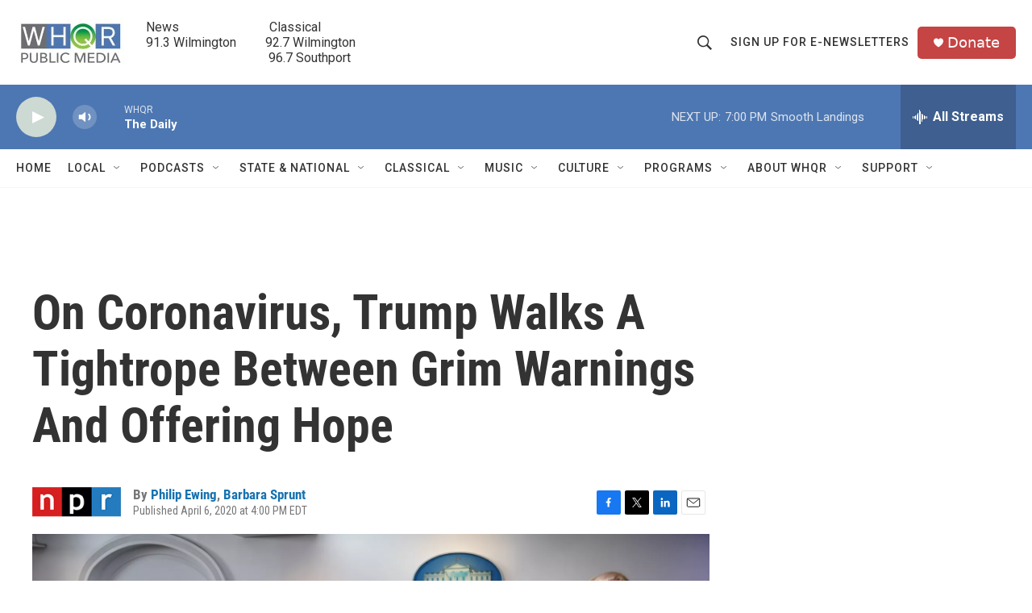

--- FILE ---
content_type: text/html; charset=utf-8
request_url: https://apps.npr.org/dailygraphics/graphics/trump-card-wireframe-20170410/child.html?ids=101%2C104%2C105%2C106%2C107%2C108%2C109%2C110%2C111%2C112%2C113&title=Leaders%20Of%20The%20Coronavirus%20Response%20Effort&subtitle=From%20the%20president%20to%20public%20health%20experts%2C%20here%20are%20the%20officials%20managing%20the%20messaging.&initialWidth=700&childId=cardbuilder-101-104-105-106-107-108-109-110-111-112-113&parentTitle=On%20Coronavirus%2C%20Trump%20Walks%20A%20Tightrope%20Between%20Grim%20Warnings%20And%20Offering%20Hope%20%7C%20WHQR&parentUrl=https%3A%2F%2Fwww.whqr.org%2F2020-04-06%2Fwatch-live-white-house-task-force-warns-of-deadly-week-ahead
body_size: 1354
content:
<!DOCTYPE html>
<html lang="en">

<head>
    <title>Graphic : NPR</title>

    <meta name="description" content="">
    <meta http-equiv="X-UA-Compatible" content="IE=edge" />
    <meta name="viewport" content="width=device-width, initial-scale=1, minimum-scale=1, maximum-scale=1, user-scalable=no" />
    <meta http-equiv="content-type" content="text/html; charset=utf-8" />
    <meta name="robots" content="noindex" />
    <link rel="shortcut icon" href="https://media.npr.org/favicon.ico" />

    <base target="_blank">

    

    <!-- Fonts -->
    <script src="https://apps.npr.org/dailygraphics/graphics/fonts/js/lib/webfont.js"></script>
    <script>
    WebFont.load({
        custom: {
            families: [
                'Gotham SSm:n4,n7',
                'Knockout 31 4r:n4'
            ],
            urls: [
                'https://s.npr.org/templates/css/fonts/GothamSSm.css',
                'https://s.npr.org/templates/css/fonts/Knockout.css'
            ]
        },
        timeout: 10000
    });
    </script>

    

    <!-- Configuration -->
    <script type="text/javascript">
        GOOGLE_ANALYTICS_ACCOUNT_ID = 'UA-5828686-75';
        GOOGLE_ANALYTICS_PROJECT_SLUG = 'trump-card-wireframe-20170410';
    </script>

    <!-- CSS + LESS -->
    
    <link rel="stylesheet" type="text/css" href="css/graphic-header.css?1585324322" />
</head>
<body>
    <!-- Analytics -->
    
    
    <script type="text/javascript" src="js/graphic-header.js?1585324322"></script>

    
<div id="graphic" class="graphic">
    <div class="card-wrapper">
        <div class="cards"></div>
        <div class="stack-footer">
            <div class="navigation">
                <span class="arrows arrow-prev disabled"><span class="prev icon-angle-left" aria-hidden="true"></span></span>
                <div class="status"><span class="current">1</span> of <span class="total"></span></div>
                <span class="arrows arrow-next"><span class="next icon-angle-right" aria-hidden="true"></span></span>
            </div>
        </div>
    </div>
    <!-- <div class="full-resource">
        <a href="http://www.npr.org/2017/06/02/526417478/the-trump-russia-comey-imbroglio-it-s-complicated"><p>View all cards</p></a>
    </div> -->
</div>

<script type="text/template" id="dropdown">
    <div class="dropdown styled-select slate">
        <p>
            Explore the deck:
        </p>
        <select>
            <% for (var i = 0; i < cards.length; i++) { %>
            <option><%= cards[i].title %></option>
            <% } %>
        </select>
    </div>
</script>

<script type="text/template" id="card-sidebar">
    <div class="card-sidebar">
        <h1><%= title %></h1>
        <h2><%= subtitle %></h2>
    </div>
</script>

<script type="text/template" id="card-main">
    <div class="card-main cat-<%= item.category_slug %>" data-slug="<%= item.slug %>">
        <div class="card-header">
            <span class="label label-<%= item.category_slug %>"><%= item.category %></span>
            <% if (item.image) { %> <img src="<%= item.image %>" class="desktop thumbnail"> <% } %>
            <h1 class="card-name"><%= item.title %></h1>
            <% if (item.subtitle) { %><h3 class="card-title"><%= item.subtitle %></h3> <% } %>

            <div class="card-lede">
                <% if (item.image) { %> <img src="<%= item.image %>" class="mobile thumbnail"> <% } %>
                <p class="card-quote"><%= item.lede %></p>
            </div>

            <div class="explanation explanation-full">
                <%= item.body %>
            </div>
        </div>
        <div class="card-footer">
            <div class="meta">
                <% if (item.image_credit) { %><p>Photo: <%= item.image_credit %></p> <% } %>
                <p>Last updated: <%= item.last_updated %></p>
            </div>
            <div class="twitter-bug">
                <img src="assets/gfx-npr-bug.png" />
            </div>
        </div>
    </div>
</script>





    <script type="text/javascript" src="https://pym.nprapps.org/pym.v1.min.js"></script>
    
        
        
        
        
        <script type="text/javascript" src="js/graphic-footer.js?1585324322"></script>
    
</body>
</html>

--- FILE ---
content_type: text/html; charset=utf-8
request_url: https://www.google.com/recaptcha/api2/aframe
body_size: 264
content:
<!DOCTYPE HTML><html><head><meta http-equiv="content-type" content="text/html; charset=UTF-8"></head><body><script nonce="Z1ubkwwI7sscdi4FyyFV1A">/** Anti-fraud and anti-abuse applications only. See google.com/recaptcha */ try{var clients={'sodar':'https://pagead2.googlesyndication.com/pagead/sodar?'};window.addEventListener("message",function(a){try{if(a.source===window.parent){var b=JSON.parse(a.data);var c=clients[b['id']];if(c){var d=document.createElement('img');d.src=c+b['params']+'&rc='+(localStorage.getItem("rc::a")?sessionStorage.getItem("rc::b"):"");window.document.body.appendChild(d);sessionStorage.setItem("rc::e",parseInt(sessionStorage.getItem("rc::e")||0)+1);localStorage.setItem("rc::h",'1770076779555');}}}catch(b){}});window.parent.postMessage("_grecaptcha_ready", "*");}catch(b){}</script></body></html>

--- FILE ---
content_type: text/css
request_url: https://apps.npr.org/dailygraphics/graphics/trump-card-wireframe-20170410/css/graphic-header.css?1585324322
body_size: 2921
content:
html{-webkit-text-size-adjust:none}body{margin:0;padding:33px 0;font:14px/1.4 Helvetica,Arial,sans-serif;color:#555}h1{margin:0 0 33px 0;font-size:20px;color:#666;font-family:'Gotham SSm',Helvetica,Arial,sans-serif;font-weight:normal;line-height:1.3;font-weight:400;-webkit-font-smoothing:antialiased}h2{font-weight:normal;color:#777;font-size:12px;margin:-22px 0 22px 0;line-height:1.6}h3{margin:0 0 15px 0;font-family:'Knockout 31 4r';font-weight:normal;text-transform:uppercase;padding-top:0;line-height:1.2;letter-spacing:.05em;-webkit-font-smoothing:antialiased;font-size:12px;color:#333}.nowrap{white-space:nowrap}.footnotes{margin-bottom:20px}.footnotes h4{margin:2px 0 7px 0;color:#666;font-size:11px}.footnotes p,.footer p{margin:2px 0 0 0;font-size:11px;line-height:1.7;color:#999}.footer p{font-style:italic}.footer p em{font-style:normal}.footnotes p strong{color:#666}a,a:link,a:visited{color:#4774CC;text-decoration:none}a:hover,a:active{color:#bccae5}.graphic-wrapper{position:relative}.graphic{position:relative;margin-bottom:11px}.graphic:before,.graphic:after{content:" ";display:table}.graphic:after{clear:both}.graphic img{max-width:100%;height:auto}.key{margin:-11px 0 33px 0;padding:0;list-style-type:none}.key .key-item{display:inline-block;margin:0 18px 0 0;padding:0;line-height:15px}.key .key-item b{display:inline-block;width:15px;height:15px;margin-right:6px;float:left}.key .key-item label{white-space:nowrap;font-size:12px;color:#666;font-weight:normal;-webkit-font-smoothing:antialiased}svg{overflow:hidden}.axis{font-size:11px;-webkit-font-smoothing:antialiased;fill:#999}.axis path,.axis line{fill:none;stroke:#ccc;shape-rendering:crispEdges}.axis.y path{display:none}.axis.y .tick line{display:none}.grid path{display:none}.grid .tick{stroke:#eee;stroke-width:1px;shape-rendering:crispEdges}.grid.y g:first-child line{display:none}.zero-line{stroke:#666;stroke-width:1px;shape-rendering:crispEdges}line,rect{shape-rendering:crispEdges}.bars rect{fill:#17807E}.labels{position:absolute;margin:0;padding:0;list-style-type:none;border:none}.labels li{position:absolute;text-align:right;font-size:12px;line-height:1.3;color:#666;display:table;-webkit-font-smoothing:antialiased}.labels li span{display:table-cell;vertical-align:middle}.value text{font-size:10px;-webkit-font-smoothing:antialiased}.value text.in{fill:#fff}.value text.out{fill:#999}/*! Flickity v2.0.5
http://flickity.metafizzy.co
---------------------------------------------- */.flickity-enabled{position:relative}.flickity-enabled:focus{outline:none}.flickity-viewport{overflow:hidden;position:relative;height:100%}.flickity-slider{position:absolute;width:100%;height:100%}.flickity-enabled.is-draggable{-webkit-tap-highlight-color:transparent;tap-highlight-color:transparent;-webkit-user-select:none;-moz-user-select:none;-ms-user-select:none;user-select:none}.flickity-enabled.is-draggable .flickity-viewport{cursor:move;cursor:-webkit-grab;cursor:grab}.flickity-enabled.is-draggable .flickity-viewport.is-pointer-down{cursor:-webkit-grabbing;cursor:grabbing}.flickity-prev-next-button{position:absolute;bottom:-58px;width:44px;height:44px;border:none;border-radius:50%;background:white;background:rgba(255,255,255,0.75);cursor:pointer;-webkit-transform:translateY(-50%);transform:translateY(-50%)}.flickity-prev-next-button:hover{background:white}.flickity-prev-next-button:focus{outline:none;box-shadow:0 0 0 5px #09F}.flickity-prev-next-button:active{opacity:.6}.flickity-prev-next-button.previous{right:30px}.flickity-prev-next-button.next{right:0px}.flickity-prev-next-button:disabled{opacity:.3;cursor:auto}.flickity-prev-next-button svg{position:absolute;left:20%;top:20%;width:60%;height:60%}.flickity-prev-next-button .arrow{fill:white}@font-face{font-family:'fontello';src:url('../font/fontello.eot?5262422');src:url('../font/fontello.eot?5262422#iefix') format('embedded-opentype'),url('../font/fontello.woff2?5262422') format('woff2'),url('../font/fontello.woff?5262422') format('woff'),url('../font/fontello.ttf?5262422') format('truetype'),url('../font/fontello.svg?5262422#fontello') format('svg');font-weight:normal;font-style:normal}[class^="icon-"]:before,[class*=" icon-"]:before{font-family:"fontello";speak:none;font-variant:normal;text-transform:none;line-height:1em;-webkit-font-smoothing:antialiased;-moz-osx-font-smoothing:grayscale}.icon-angle-left:before{content:'\e800'}.icon-angle-right:before{content:'\e801'}*{box-sizing:border-box}.mobile{display:none}.hidden{display:none}.collapse{padding:0}.dropdown{float:none;width:auto;padding-left:15px;padding-right:15px;margin-left:auto;margin-right:auto;max-width:680px;margin-bottom:33px}.dropdown p{font-family:Georgia;font-size:17px;color:#333;display:inline;margin-right:11px}.dropdown select{border:1px solid #ccc;font-size:16px;height:34px;width:268px;outline:none}.dropdown select:hover{cursor:pointer}.card-wrapper{position:relative}.card-wrapper .card-sidebar{width:100%}.card-wrapper .card-sidebar h1{margin-top:0;margin-bottom:15px;font-size:22px;color:#333;font-weight:600;line-height:1.4em}.card-wrapper .card-sidebar h2{margin-top:11px}.card-wrapper .card-sidebar h3{padding-left:10px;color:white;font-size:16px}.card-wrapper .card-sidebar .section{padding:20px 0;border-bottom:1px solid white}.card-wrapper .card-sidebar .section:first-child{padding-top:0}.card-wrapper .card-sidebar .section:last-child{border:none;padding-bottom:0}.card-wrapper .card-sidebar .toc{display:none}.card-wrapper .card-sidebar ol{margin:0;padding-left:27px;font-family:'Gotham SSm',Helvetica,Arial,sans-serif;font-weight:normal;font-weight:400}.card-wrapper .card-sidebar ol .selected{color:#EFC637;font-weight:bold}.card-wrapper .card-sidebar ol li{padding:3px 0}.card-wrapper .card-sidebar ol li:hover{text-decoration:underline;cursor:pointer}.cards{height:415px;position:relative;width:100%;background-color:#e0e0e0}.cards .card-main{display:flex;flex-direction:column;justify-content:space-between;position:relative;min-height:380px;width:70%;max-width:600px;margin:30px;padding:15px;background-color:white;border:1px solid #aaa;box-shadow:0 0 6px 1px #aaaaaa;transition:transform .33s ease}.cards .card-main:not(.is-selected):hover{cursor:pointer}.cards .card-main.before:not(.is-selected):hover{transform:translateX(2%)}.cards .card-main.after:not(.is-selected):hover{transform:translateX(-2%)}.cards .card-main .card-header h1{font-family:'Gotham SSm',Helvetica,Arial,sans-serif;font-weight:normal;font-weight:400;font-size:1.8em;color:#333;font-weight:bold;margin-bottom:2px;line-height:1.25em;margin-top:7px}.cards .card-main .card-header h3{color:#888;letter-spacing:.03em;text-transform:inherit;font-family:'Helvetica';font-size:.85em}.cards .card-main img.thumbnail{float:right;margin:0 0 15px 15px;border-radius:50%;width:75px}.cards .card-main .card-lede p{font-family:'Gotham SSm',Helvetica,Arial,sans-serif;font-weight:normal;font-weight:400;font-size:14px;color:#444;font-weight:bold;margin:26px 0 0}.cards .card-main .explanation{font-family:'Gotham SSm',Helvetica,Arial,sans-serif;font-weight:normal;font-weight:400;font-size:13px;color:#6f6f6f}.cards .card-main .explanation p{width:83%}.cards .card-main .explanation.explanation-full p{width:100%}.cards .card-main .card-footer{margin-top:11px;display:flex;align-items:flex-end;justify-content:space-between}.cards .card-main .card-footer div.meta{display:inline-block;max-width:70%}.cards .card-main .card-footer div.meta p{font-family:'helvetica';font-style:italic;text-transform:inherit;margin:0;color:#888;font-size:9px}.cards .card-main .card-footer div.twitter-bug{display:inline-block;float:right;width:58px;height:20px}.cards .card-main span.label{font-family:'Knockout 31 4r','Helvetica Neue','Helvetica','Arial',sans-serif;font-weight:normal;color:white;padding:4px 8px 3px;border-radius:8px;font-size:12px;letter-spacing:.3px;text-shadow:1px .5px #696969;text-transform:uppercase}.cards .card-main span.label.label-government-agencies{background-color:#D8472B}.cards .card-main span.label.label-investigations{background-color:#E38D2C}.cards .card-main span.label.label-documents{background-color:#E6B406}.cards .card-main span.label.label-people,.cards .card-main span.label.label-ukraine,.cards .card-main span.label.label-the-ukraine-affair{text-shadow:1px .5px #333;background-color:#17807E}.cards .card-main span.label.label-concepts{background-color:#51AADE}.cards .card-main span.label.label-overview{text-shadow:1px .5px #333;background-color:#989898}.cards .card-main span.label.label-coronavirus,.cards .card-main span.label.label-coronavirus-response-officials{display:none}.cards .card-main.cat-government-agencies{border-bottom:5px solid #D8472B}.cards .card-main.cat-investigations{border-bottom:5px solid #E38D2C}.cards .card-main.cat-documents{border-bottom:5px solid #E6B406}.cards .card-main.cat-people,.cards .card-main.cat-ukraine,.cards .card-main.cat-the-ukraine-affair{border-bottom:5px solid #17807E}.cards .card-main.cat-concepts{border-bottom:5px solid #51AADE}.cards .card-main.cat-overview{border-bottom:5px solid #989898}.stack-footer{width:100%;background-color:#e0e0e0}.stack-footer .status{font-family:'Gotham SSm',Helvetica,Arial,sans-serif;font-weight:normal;font-weight:400;text-align:center;margin:0 auto;color:#555555;font-size:14px;padding:0 15px;display:inline-block;width:100px}.stack-footer .status:hover{pointer-events:none;color:#555555}.stack-footer .navigation{font-size:25px;width:185px;margin:0 auto;padding:5px 0}.stack-footer .navigation span.arrows{background-color:#eee;border-radius:6px;padding:0 9px;color:#777}.stack-footer .navigation span.arrows:hover{cursor:pointer;background-color:#999;color:#fff}.stack-footer .navigation span.arrows.disabled{opacity:.3}.stack-footer .navigation span.arrows.disabled:hover{cursor:default}.stack-footer .navigation span{user-select:none}.stack-footer .navigation span.prev{padding-right:3px}.stack-footer .navigation span.next{padding-left:3px}div.full-resource a p{margin-top:6px;text-align:right;font-style:italic;padding-right:8px;display:inline-block;float:right}@media screen and (min-width:525px) and (max-width:725px){.desktop{display:none}.mobile{display:block}.cards{height:560px}.cards .card-main{min-height:510px;max-width:315px}.cards .card-main .explanation p{font-size:12.5px}}@media screen and (max-width:524px){.desktop{display:none}.mobile{display:block}.cards{height:535px}.cards .card-main{width:94%;margin-top:15px;min-height:515px;max-width:315px}.cards .card-main .card-lede p{font-size:13.5px;margin-top:12.5px}.cards .card-main .explanation p{width:100%;font-size:12.5px}.cards .card-main img.thumbnail{width:57px}.cards .card-main .card-footer{margin-top:11px}}.not-embedded{transform:scale(2) translateY(25%)}.not-embedded body{padding:0}.not-embedded .graphic{margin:0}.not-embedded .stack-footer,.not-embedded .card-sidebar,.not-embedded .explanation{display:none}.not-embedded .cards .card-main{width:100%;box-shadow:none;margin:0;padding-left:30px;padding-right:30px;border:none;max-width:auto;min-height:auto;height:77%}.not-embedded .cards .card-main h1{margin-top:8px;font-size:2.9em}.not-embedded .cards .card-main h3{font-size:1.2em}.not-embedded .cards .card-main .card-lede p{margin-top:30px;font-size:2em;font-weight:400}.not-embedded .cards .card-main img.thumbnail{width:88px}